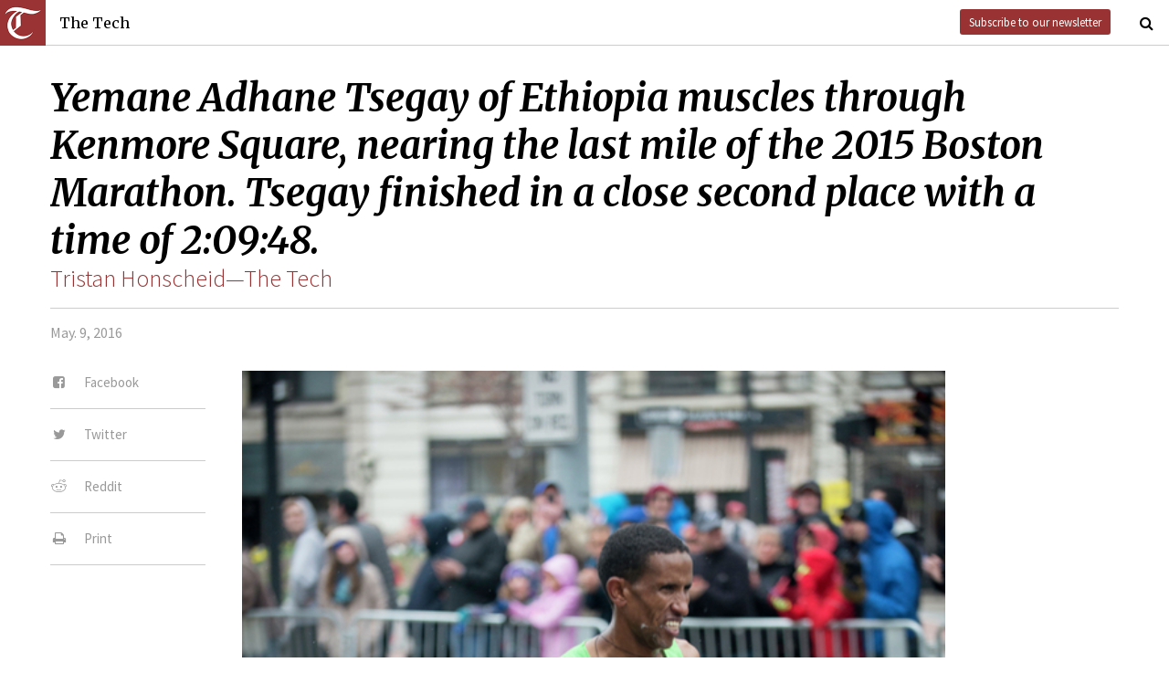

--- FILE ---
content_type: text/html; charset=utf-8
request_url: https://thetech.com/photos/7417
body_size: 3491
content:
<!DOCTYPE html>
<html lang="en">
  <head>
    
    <meta charset="utf-8">
    <meta http-equiv="X-UA-Compatible" content="IE=Edge,chrome=1">
    <meta name="viewport" content="width=device-width, initial-scale=1.0">

      <meta content='oB452VQ7ZDCRgpTXhrkzty9p-kg2EnnLbIRes8Z2f-8' name='google-site-verification'>
<meta content='Tristan Honscheid—The Tech' name='author'>
<meta content='Yemane Adhane Tsegay of Ethiopia muscles through Kenmore Square, nearing the last mile of the 2015 Boston Marathon. Tsegay finished in a close second place with a time of 2:09:48.' name='description'>
<link href='https://thetech.com/photos/7417' rel='canonical'>
<meta content='summary_large_image' name='twitter:card'>
<meta content='https://s3.amazonaws.com/thetech-production/images/web_photos/web/7417_marathon-3.jpg?1460696953' name='twitter:image:src'>
<meta content='@thetech' name='twitter:site'>
<meta content='Yemane Adhane Tsegay of Ethiopia muscles through Kenmore Square, nearing the last mile of the 2015 Boston Marathon. Tsegay finished in a close second place with a time of 2:09:48.' name='twitter:title'>
<meta content='Yemane Adhane Tsegay of Ethiopia muscles through Kenmore Square, nearing the last mile of the 2015 Boston Marathon. Tsegay finished in a close second place with a time of 2:09:48.' name='twitter:description'>
<meta content='1677870174' property='fb:admins'>
<meta content='https://thetech.com/photos/7417' property='og:url'>
<meta content='article' property='og:type'>
<meta content='https://s3.amazonaws.com/thetech-production/images/web_photos/web/7417_marathon-3.jpg?1460696953' property='og:image'>
<meta content='The Tech' property='og:site_name'>
<meta content='Yemane Adhane Tsegay of Ethiopia muscles through Kenmore Square, nearing the last mile of the 2015 Boston Marathon. Tsegay finished in a close second place with a time of 2:09:48.' property='og:title'>
<meta content='Yemane Adhane Tsegay of Ethiopia muscles through Kenmore Square, nearing the last mile of the 2015 Boston Marathon. Tsegay finished in a close second place with a time of 2:09:48.' property='og:description'>
<meta content='https://www.facebook.com/themittech' property='article:publisher'>


    <title>The Tech</title>
    <meta name="csrf-param" content="authenticity_token" />
<meta name="csrf-token" content="lGm0x0VmVW2Ka/b1vmzKp2WNvQ0KQ7Jyqn+Vv3silufpwxZ/dyQwjiqNU5wRrHqBJiAllACF4tDK2MJIBlTVkw==" />

    <!-- Le HTML5 shim, for IE6-8 support of HTML elements -->
    <!--[if lt IE 9]>
      <script src="//cdnjs.cloudflare.com/ajax/libs/html5shiv/3.6.1/html5shiv.js" type="text/javascript"></script>
    <![endif]-->

    <link rel="stylesheet" media="all" href="/assets/frontend-6b3cab4a1c80dab7844bed1ec6f78dbf09c98604db85d2e6f90f623c0bbb4268.css" />
    <link rel="stylesheet" media="all" href="https://fonts.googleapis.com/css?family=Source+Sans+Pro:300,400,700|Merriweather:400,400italic,700,700italic,300italic,300.css" />

    <link rel="apple-touch-icon-precomposed" type="image/png" href="/assets/apple-touch-icon-144x144-precomposed-f5878d48539a2789ee3cc43d1c0f2e3b9fc40c143c87b9b60a558319c1f332c7.png" sizes="144x144" />
    <link rel="apple-touch-icon-precomposed" type="image/png" href="/assets/apple-touch-icon-114x114-precomposed-7d947298d1bddab30a671a075637c99a7add20089e752bde0fccd209e0f3d875.png" sizes="114x114" />
    <link rel="apple-touch-icon-precomposed" type="image/png" href="/assets/apple-touch-icon-72x72-precomposed-2f981f99b6ebd29fca76624f7313001cd660de94ae14abaa28a1b9d15512bbb4.png" sizes="72x72" />
    <link rel="apple-touch-icon-precomposed" type="image/png" href="/assets/apple-touch-icon-precomposed-6601a48ee61e7503396a1c2b5bbc044fc979504b1a0f0ac8b78ca074db6b4846.png" />
    <link rel="shortcut icon" type="image/x-icon" href="/assets/favicon-f42b9ca1fbe3eeec567ebfc42a5d0e4afda2bde18d625234d6ea6ffa694b35d9.ico" />
  </head>
  <body class="frontend_image">

    
      <nav class="navbar ">
  <a class="navbar-menu" href="">
    <img alt="The Tech" class="navbar-logo" src="/assets/logo-edbf50e7afc668307f5a85b80743bedf24fe92e213cee81d8099b3afb828ca8b.png" />
    <span></span>
    <span></span>
    <span></span>
  </a>
  <a class="navbar-title" href="/">The Tech</a>
  <a class="navbar-feedback" href="https://mailchi.mp/0cdaae5d2937/the-tech-newletter-sub" target="_blank">Subscribe to our newsletter</a>
  <a class="navbar-feedback-alt" href="https://mailchi.mp/0cdaae5d2937/the-tech-newletter-sub" target="_blank">Newsletter</a>
    <a class="article-title hidden" href=""></a>
  <a class="navbar-search-icon" href=""><i class="fa fa-search"></i></a>
  <form name="search" action="/search" accept-charset="UTF-8" method="get"><input name="utf8" type="hidden" value="&#x2713;" />
    <input name="query" class="navbar-search" type="text" placeholder="Search" value=""></input>
</form>  <a class="navbar-search-icon navbar-search-close-icon"><i class="fa fa-close"></i></a>
</nav>

    <nav class="sidenav">
  <ul>
    <li><a href="/">Home</a></li>
    <li><a href="/news">News</a></li>
    <li><a href="/opinion">Opinion</a></li>
    <li><a href="/arts">Arts</a></li>
    <li><a href="/sports">Sports</a></li>
    <li><a href="/campus-life">Campus Life</a></li>
    <li><a href="/science">Science</a></li>
    <li class="separator"></li>
    <li><a href="/about">About Us</a></li>
    <li><a href="/issues">Past Issues</a></li>
    <li><a href="/photos">Photos</a></li>
    <li><a href="/about/index#policies">Policies</a></li>
    <li><a href="/ads">Advertising</a></li>
    <li><a href="/about/sponsors">Sponsors</a></li>
    <li><a href="/about/donate">Donate</a></li>
    <li><a href="/about/staff">Our Staff</a></li>
    <li><a href="/about/join">Join The Tech</a></li>
    <li class="separator"></li>
    <li><a href="/about/contact">Contact Us</a></li>
    <li><a href="//www.facebook.com/themittech">Facebook</a></li>
    <li><a href="//www.twitter.com/thetech">Twitter</a></li>
  </ul>
</nav>

    <main class="container">
      <article class='image'>
<div class='article-sections'></div>
<h1 class='headline'>Yemane Adhane Tsegay of Ethiopia muscles through Kenmore Square, nearing the last mile of the 2015 Boston Marathon. Tsegay finished in a close second place with a time of 2:09:48.</h1>
<h2 class='subhead attribution'>
<a href="/photographers/tristan-honscheid">Tristan Honscheid—The Tech</a>
</h2>
<h4 class='article-meta'>
<span class='timestamp'>May. 9, 2016</span>
</h4>
<ul class='article-social'>
<li class='article-social-fb'>
<a href='//www.facebook.com/sharer/sharer.php' target='_blank'>
<i class="fa fa-facebook-square fa-fw"></i>
<span>Facebook</span>
</a>
</li>
<li class='article-social-tw'>
<a href='//www.twitter.com/intent/tweet?url=https://thetech.com/photos/7417=Yemane+Adhane+Tsegay+of+Ethiopia+muscles+through+Kenmore+Square,+nearing+the+last+mile+of+the+2015+Boston+Marathon.+Tsegay+finished+in+a+close+second+place+with+a+time+of+2:09:48.' target='_blank'>
<i class="fa fa-twitter fa-fw"></i>
<span>Twitter</span>
</a>
</li>
<li class='article-social-rd'>
<a href='//www.reddit.com/submit?url=https://thetech.com/photos/7417' target='_blank'>
<i class="fa fa-reddit fa-fw"></i>
<span>Reddit</span>
</a>
</li>
<li class='article-social-pt'>
<a href='javascript:window.print()'>
<i class="fa fa-print fa-fw"></i>
<span>Print</span>
</a>
</li>
<img alt='' class='ad-piece-left' data-ads='piece_sidebar' src=''>
</ul>
<figure class='article-img standalone'>
<img src='https://s3.amazonaws.com/thetech-production/images/web_photos/web/7417_marathon-3.jpg?1460696953'>
<figcaption>
Yemane Adhane Tsegay of Ethiopia muscles through Kenmore Square, nearing the last mile of the 2015 Boston Marathon. Tsegay finished in a close second place with a time of 2:09:48.
<span class='attribution'>
<a href="/photographers/tristan-honscheid">Tristan Honscheid—The Tech
</a></span>
</figcaption>
</figure>
</article>
<div id='disqus_thread'></div>
<script>
  var disqus_shortname = 'tt-sample';
  (function() {
      var dsq = document.createElement('script');
      dsq.type = 'text/javascript';
      dsq.async = true;
      dsq.src = '//' + disqus_shortname + '.disqus.com/embed.js';
      (document.getElementsByTagName('head')[0] || document.getElementsByTagName('body')[0]).appendChild(dsq);
  })();
</script>
<noscript>
Please enable JavaScript to view the
<a href='//disqus.com/?ref_noscript'>comments powered by Disqus.</a>
</noscript>

    </main>
    <footer>
  <div class="footer-content">
    <div class="footer-contact">
      <a href="/"><img alt="The Tech" class="footer-logo" src="/assets/footer-logo-3d10ecffc0e34dabb59ac1ab7cd6483ae6bf89d407881009fd1fab7907ef146d.png" /></a>
      <ul>
        <li>The Tech</li>
        <li>84 Massachusetts Ave, Suite 483</li>
        <li>Cambridge, MA 02139-4300</li>
        <li>617.253.1541</li>
      </ul>
    </div>
    <div class="footer-sections">
      <ul>
        <li><a href="/">Home</a></li>
        <li><a href="/news">News</a></li>
        <li><a href="/opinion">Opinion</a></li>
        <li><a href="/arts">Arts</a></li>
        <li><a href="/sports">Sports</a></li>
        <li><a href="/campus-life">Campus Life</a></li>
        <li><a href="/science">Science</a></li>
      </ul>
    </div>
    <div class="footer-static">
      <ul>
        <li><a href="/about">About Us</a></li>
        <li><a href="/issues">Past Issues</a></li>
        <li><a href="/about/index#policies">Policies</a></li>
        <li><a href="/ads">Advertising</a></li>
        <li><a href="/about/donate">Donate</a></li>
        <li><a href="/about/staff">Our Staff</a></li>
        <li><a href="/about/join">Join The Tech</a></li>
      </ul>
    </div>
    <div class="footer-social">
      <ul>
        <li><a href="/about/contact">Contact Us</a></li>
        <li><a href="//www.facebook.com/themittech">Facebook</a></li>
        <li><a href="//www.twitter.com/thetech">Twitter</a></li>
        <li>&nbsp;</li>
        <li>&nbsp;</li>
        <li>&nbsp;</li>
        <li>&copy; 2026 The Tech</li>
      </ul>
    </div>
  </div>
</footer>

    <script src="/assets/frontend-58ecf39f3aa367a4a930c76c4d271ee2b96054040ccb7d52f477ab1d6afb9093.js"></script>
    <script type="text/javascript"> var infolinks_pid = 3206162; var infolinks_wsid = 0; </script> <script type="text/javascript" src="//resources.infolinks.com/js/infolinks_main.js"></script>
    
    <script>
      (function(i,s,o,g,r,a,m){i['GoogleAnalyticsObject']=r;i[r]=i[r]||function(){
      (i[r].q=i[r].q||[]).push(arguments)},i[r].l=1*new Date();a=s.createElement(o),
      m=s.getElementsByTagName(o)[0];a.async=1;a.src=g;m.parentNode.insertBefore(a,m)
      })(window,document,'script','//www.google-analytics.com/analytics.js','ga');
      ga('create', 'UA-7382327-6', 'auto');
      ga('send', 'pageview');
    </script>
  </body>
</html>
